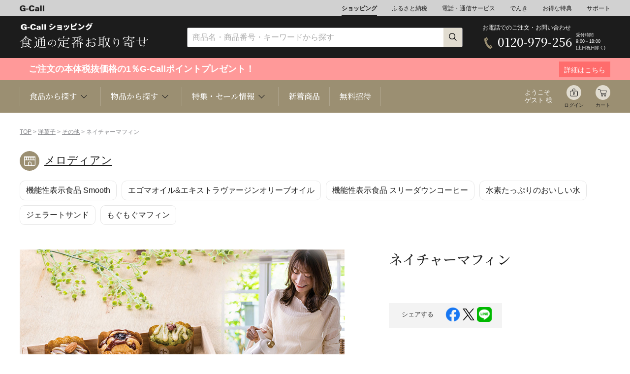

--- FILE ---
content_type: text/html; charset=EUC-JP
request_url: https://www.g-call.com/shopping/pc/detail.php?ygo_no=7285&gdp_no=36304
body_size: 61514
content:








<!DOCTYPE HTML PUBLIC "-//W3C//DTD HTML 5 Transitional//EN">
<!--[if lt IE 7 ]>.php class="ie" lang="ja"><![endif]-->
<!--[if IE 7 ]>.php class="ie" lang="ja"><![endif]-->
<!--[if IE 8 ]>.php class="ie8" lang="ja"><![endif]-->
<!--[if IE 9 ]> .php class="ie9" lang="ja"> <![endif]-->
<!--[if (gt IE 9)|!(IE)]><!--><html lang="ja"><!--<![endif]-->
<head>
	<meta charset="UTF-8">

	<meta name="viewport" content="width=device-width, initial-scale=1.0">
	<meta http-equiv="X-UA-Compatible" content="IE=edge">
	<title>メロディアン ネイチャーマフィン 洋菓子 | G-Callショッピング</title>
	<meta name="viewport" content="width=device-width,initial-scale=1.0,user-scalable=no">
	<meta property="og:title" content="ネイチャーマフィン" >
	<meta property="og:type" content="article" >
	<meta property="og:description" content="" >
	<meta property="og:image" content="https://www.g-call.com/shopping/goods/images/36304_1.jpg" >
	<meta property="og:url" content="https://www.g-call.com/shopping/goods/detail.php?ygo_no=7285&gdp_no=36304" >
	<meta property="og:site_name" content="G-Callショッピング" >
	
	<meta name="twitter:card" content="summary">
	<meta name="twitter:site" content="https://www.g-call.com/shopping/goods/detail.php?ygo_no=7285&gdp_no=36304" >
	<meta name="twitter:image" content="https://www.g-call.com/shopping/goods/images/36304_1.jpg" >
	<meta name="twitter:title" content="ネイチャーマフィン" >
	<meta name="twitter:description" content="" >
	
	<meta http-equiv="Content-Type" content="text/html; charset=EUC-JP">
	<meta name="description" content="">
	<meta name="keywords" content="メロディアン,メロディアン ネイチャーマフィン　マフィン　グルテンフリー　muffin">
	<link rel="stylesheet" href="/shopping/pc/common/css/swiper-bundle.min.css">
	<link rel="alternate" media="only screen and (max-width: 640px)" href="https://www.g-call.com/shopping/sp/detail.php?ygo_no=7285&gdp_no=36304">
	<link rel="alternate" media="only screen and (max-width: 640px)" href="https://www.g-call.com/shopping/sp/detail.php?gdp_no=36304">
	<meta name="format-detection" content="telephone=no">
<link rel="shortcut icon" href="/favicon.ico">
<link rel="apple-touch-icon" href="/apple-touch-icon.png">
<link rel='stylesheet' href='https://fonts.googleapis.com/css?family=Lato'>
<link rel="stylesheet" href="/shopping/pc/common/css/import.css?20230926">	<style type="text/css">
		.disabled {
			opacity: 0.5;
			background-color: #ccc;
			pointer-events: none;
		}
	</style>
</head>
<body class="">
	<header class="header">
		
<!-- Google tag (gtag.js) -->
<script async src="https://www.googletagmanager.com/gtag/js?id=G-1JV74Z9NJC"></script>
<script>
  window.dataLayer = window.dataLayer || [];
  function gtag(){dataLayer.push(arguments);}
  gtag('js', new Date());

  gtag('config', 'G-1JV74Z9NJC');
</script>

<nav class="nav01">


	<div class="container">
		<ul>
			<li class="logo"><a href="/type/top.php"><img src="/shopping/pc/common/img/header/logo_gcall.svg" alt="G-Call" width="50"></a></li>
			<li><a class="active" href="/shopping/pc/">ショッピング</a></li>
			<li><a href="/furusato/">ふるさと納税</a></li>
			<li><a href="/type/top_tel.php">電話・通信サービス</a></li>
			<li><a href="/denki/">でんき</a></li>
			<li><a href="/type/top_gd.php">お得な特典</a></li>
			<li><a href="/type/top_help.php">サポート</a></li>
		</ul>
	</div>
</nav>

<nav class="nav02">
	<div class="container">
		<div class="logo">
			<a href="/shopping/pc/"><img src="/shopping/pc/common/img/logo.svg" alt="G-Call ショッピング" width="148"></a>
		</div>
		<div class="search">
			<form action="https://www.g-call.com/shopping/pc/list.php" method="get" class="search_wrap">
				<input type="text"  name="keyword" placeholder="商品名・商品番号・キーワードから探す" >
				<button type="submit"><img src="/shopping/pc/common/img/icons/icn_search_s.png" alt="検索" width="17" height="17"></button>
			</form>
		</div>
		<div class="freeDial">
			<div class="wrap">
				<p class="text">お電話でのご注文・お問い合わせ</p>
				<div class="phone">
					<span>0120-979-256</span>
				</div>
				<p class="businessHours">受付時間<br>9:00～18:00<br>(土日祝日除く)</p>
			</div>
		</div>
	</div>
</nav>

<div class="point cmp">
    <a href="/about_point/point_top.php">
        <div class="container">
            <div class="text_box_l">
                <p class="text"><div style="font-size:18px;">
					　ご注文の本体税抜価格の1％G-Callポイントプレゼント！ 
					　
				</div></p>
            </div>
            <div class="text_box_r">
                <p>詳細はこちら</p>
            </div>
        </div>
    </a>
</div>


<nav class="nav03">
	<div class="container">
		<ul class="megaNav categories">
			<li><p>食品から探す <span class="arrowBottom"></span></p>
				<div class="megaMenu">
					<div class="megaMenu_inner">
						<div class="content">
							<div class="find_category">
	<h3 class="find_title">食品から探す</h3>
	<ul class="items_cat">
		<li class="icn_fruits"><a href="/shopping/pc/list.php?cat_no=3">くだもの</a></li>
		<li class="icn_rice"><a href="/shopping/pc/list.php?cat_no=1">お米</a></li>
		<li class="icn_seafood"><a href="/shopping/pc/list.php?cat_no=4">魚介類</a></li>
		<li class="icn_meat"><a href="/shopping/pc/list.php?cat_no=5">肉類</a></li>
		<li class="icn_vegetable"><a href="/shopping/pc/list.php?cat_no=6">野菜</a></li>
		<li class="icn_western-sweets"><a href="/shopping/pc/list.php?cat_no=8">洋菓子</a></li>
		<li class="icn_japanese-sweets"><a href="/shopping/pc/list.php?cat_no=30">和菓子</a></li>
		<li class="icn_noodle"><a href="/shopping/pc/list.php?cat_no=10">麺類/つゆ</a></li>
		<li class="icn_water"><a href="/shopping/pc/list.php?cat_no=2">ミネラルウォーター</a></li>
		<li class="icn_liquor"><a href="/shopping/pc/list.php?cat_no=7">お酒</a></li>
		<li class="icn_drink"><a href="/shopping/pc/list.php?cat_no=31">珈琲/茶/ドリンク</a></li>
		<li class="icn_seasoning"><a href="/shopping/pc/list.php?cat_no=11">調味料</a></li>
		<li class="icn_honey"><a href="/shopping/pc/list.php?cat_no=12">乳製品/蜂蜜</a></li>
		<li class="icn_bread"><a href="/shopping/pc/list.php?cat_no=9&cat_no2=909">パン</a></li>
		<li class="icn_pot-dish"><a href="/shopping/pc/list.php?cat_no=9&cat_no2=901">鍋</a></li>
		<li class="icn_side-dish"><a href="/shopping/pc/list.php?cat_no=9">総菜</a></li>
		<li class="icn_seasonal-food"><a href="/shopping/pc/list_shun.php">旬の食材</a></li>
		<li class="icn_toyosu"><a href="/shopping/tsukiji/">豊洲お取り寄せ</a></li>
		<li class="icn_search"><a href="/shopping/pc/area/">産地検索</a></li>
		<li class="icn_catalog"><a href="/shopping/pc/detail.php?gdp_no=26861">カタログギフト</a></li>
		<li class="icn_health"><a href="/shopping/pc/list.php?cat_no=27">健康/美容</a></li>
		<li class="icn_safety"><a href="/shopping/pc/list.php?cat_no=120">安心/安全</a></li>
	</ul>
</div>
						</div>
					</div>
				</div>
			</li>
			<li><p>物品から探す <span class="arrowBottom"></span></p>
				<div class="megaMenu">
					<div class="megaMenu_inner">
						<div class="content">
							<div class="find_category">
	<h3 class="find_title">物品から探す</h3>
	<ul class="items_cat">
		<li class="icn_jewelry"><a href="/shopping/pc/list.php?cat_no=45">ジュエリー</a></li>
		<li class="icn_flower"><a href="/shopping/pc/list.php?cat_no=13">花束ギフト</a></li>
		<li class="icn_travel"><a href="/shopping/pc/list.php?cat_no=42">旅行</a></li>
		<li class="icn_magazine"><a href="/shopping/pc/list.php?cat_no=22">定期購読雑誌</a></li>
		<li class="icn_appliances"><a href="/shopping/pc/list.php?cat_no=14">家電</a></li>
		<li class="icn_kitchen"><a href="/shopping/pc/list.php?cat_no=15">キッチン用品</a></li>
		<li class="icn_bedding"><a href="/shopping/pc/list.php?cat_no=16">インテリア</a></li>
		<li class="icn_goods"><a href="/shopping/pc/list.php?cat_no=16&cat_no2=1603">雑貨</a></li>
		<li class="icn_pets"><a href="/shopping/pc/list.php?cat_no=24">ペット関連</a></li>
		<li class="icn_fashion"><a href="/shopping/pc/list.php?cat_no=19">ファッション</a></li>
		<li class="icn_music"><a href="/shopping/pc/list.php?cat_no=20">音楽</a></li>
		<li class="icn_book"><a href="/shopping/pc/list.php?cat_no=21">書籍</a></li>
		<li class="icn_office"><a href="/shopping/pc/list.php?cat_no=18">事務用品</a></li>
		<li class="icn_kids"><a href="/shopping/pc/list.php?cat_no=17">キッズベビー</a></li>
<!--
		<li class="icn_insurance"><a href="/shopping/pc/list.php?cat_no=33">損害保険</a></li>
		<li class="icn_sanitary-materials"><a href="/shopping/pc/list.php?cat_no=44&cat_no2=4401">衛生</a></li>
-->
		<li class="icn_traditional-crafts"><a href="/shopping/pc/list.php?cat_no=101">伝統工芸</a></li>
		<li class="icn_toner"><a href="/ext/1958/">リサイクルトナー</a></li>
		<li class="icn_ink"><a href="/ext/1958/ink/">リサイクルインク</a></li>
		<li class="icn_emergency-kit"><a href="/shopping/pc/list.php?cat_no=28">防災関連</a></li>
		<li class="icn_health-goods"><a href="/shopping/pc/list.php?cat_no=27">健康/美容/医療</a></li>
		<li class="icn_movie"><a href="/shopping/pc/goods/movie/">動画で<br>ショッピング</a></li>
	</ul>
</div>						</div>
					</div>
				</div>
			</li>
			<li><p>特集・セール情報 <span class="arrowBottom"></span></p>
				<div class="megaMenu">
					<div class="megaMenu_inner">
						<div class="content">
							<h3 class="find_title">特集・セール情報</h3>
							<ul class="item_banner">
	<li><a href="/shopping/pc/detail.php?ygo_no=7406&gdp_no=102725"><img src="/shopping/pc/img/bnrs_special/special_img_melon6.jpg" alt="【特価】プリンセスニーナ6玉" width="296" height="120"></a></li>
	<li><a href="/shopping/pc/detail.php?ygo_no=3847&gdp_no=3847"><img src="/shopping/pc/img/bnrs_special/special_img_26aspara.jpg" alt="王様アスパラ" width="296" height="120"></a></li>
	<li><a href="/shopping/pc/list.php?cat_no=114&cat_no2=11416"><img src="/shopping/pc/img/bnrs_special/special_img_ehomaki.jpg" alt="恵方巻" width="296" height="120"></a></li>
	<li><a href="/shopping/pc/detail.php?ygo_no=7646&gdp_no=7403"><img src="/shopping/pc/img/bnrs_special/special_img_daikannomizu.jpg" alt="大寒の水" width="296" height="120"></a></li>
	<li><a href="/shopping/pc/list.php?cat_no=114&cat_no2=11403"><img src="/shopping/pc/img/bnrs_special/special_img_26valentine.jpg" alt="バレンタイン" width="296" height="120"></a></li>
	<li><a href="/shopping/pc/list.php?cat_no=3&cat_no2=304"><img src="/shopping/pc/img/bnrs_special/special_img_25kankitsu.jpg" alt="柑橘" width="296" height="120"></a></li>
	<li><a href="/shopping/pc/list.php?cat_no=1"><img src="/shopping/pc/img/bnrs_special/special_img_uonumashukkachuu.jpg" alt="魚沼出中荷" width="296" height="120"></a></li>
	<li><a href="/shopping/pc/detail.php?ygo_no=102726&gdp_no=106704"><img src="/shopping/pc/img/bnrs_special/special_img_okuizumowagyu.jpg" alt="奥出雲和牛" width="296" height="120"></a></li>
	<li><a href="/shopping/pc/list.php?cat_no=9&cat_no2=901"><img src="/shopping/pc/img/bnrs_special/special_img_25nabe.jpg" alt="鍋" width="296" height="120"></a></li>
	<li><a href="/shopping/pc/list.php?cat_no=115"><img src="/shopping/pc/img/bnrs_special/special_img_sale.jpg" alt="セール" width="296" height="120"></a></li>
	<li><a href="/shopping/pc/list.php?cat_no=45&cat_no2=4501"><img src="/shopping/pc/img/bnrs_special/special_img_gold.jpg" alt="純金" width="296" height="120"></a></li>
	<li><a href="/shopping/pc/list.php?cat_no=16&cat_no2=1606"><img src="/shopping/pc/img/bnrs_special/special_img_mlb.jpg" alt="MLB商品" width="296" height="120"></a></li>

<!--


	<li><a href="/shopping/pc/list.php?cat_no=114&cat_no2=11438"><img src="/shopping/pc/img/bnrs_special/special_img_media.jpg" alt="メディア紹介" width="296" height="120"></a></li>
	<li><a href="/shopping/pc/detail.php?ygo_no=22191&gdp_no=26213"><img src="/shopping/pc/img/bnrs_special/special_img_komitsuuketukechuu.jpg" alt="こみつ予約" width="296" height="120"></a></li>
	<li><a href="/shopping/pc/list.php?cat_no=4"><img src="/shopping/pc/img/bnrs_special/special_img_2025kani.jpg" alt="蟹" width="296" height="120"></a></li>
	<li><a href="/shopping/pc/list.php?cat_no=3&cat_no2=309"><img src="/shopping/pc/img/bnrs_special/special_img_2025melon2.jpg" alt="クラウンメロン" width="296" height="120"></a></li>
	<li><a href="/shopping/pc//detail.php?ygo_no=106676&gdp_no=106679"><img src="/shopping/pc/img/bnrs_special/special_img_daikichi.jpg" alt="大吉商店" width="296" height="120"></a></li>
	<li><a href="/shopping/pc/list.php?cat_no=114&cat_no2=11409"><img src="/shopping/pc/img/bnrs_special/special_img_geishun.jpg" alt="迎春" width="296" height="120"></a></li>
	<li><a href="/shopping/pc/list.php?cat_no=36"><img src="/shopping/pc/img/bnrs_special/special_img_24nennai.jpg" alt="年内間に合う" width="296" height="120"></a></li>
	<li><a href="/shopping/pc/list.php?cat_no=35&cat_no2=3501"><img src="/shopping/pc/img/bnrs_special/special_img_2026osechi3.jpg" alt="2026おせち" width="296" height="120"></a></li>
	<li><a href="/shopping/pc/bussan/cmp_20251101/index.php"><img src="/shopping/pc/img/bnrs_special/special_img_nikufes.jpg" alt="ポイント3倍_肉フェス" width="296" height="120"></a></li>
	<li><a href="/shopping/pc/detail.php?ygo_no=106657&gdp_no=107097"><img src="/shopping/pc/img/bnrs_special/special_img_2025takumimelon.jpg" alt="アールスメロン" width="296" height="120"></a></li>
	<li><a href="/shopping/pc/list.php?cat_no=114&cat_no2=11411"><img src="/shopping/pc/img/bnrs_special/special_img_25christmas.jpg" alt="クリスマス" width="296" height="120"></a></li>
	<li><a href="/shopping/pc/detail.php?ygo_no=4774&gdp_no=4774"><img src="/shopping/pc/img/bnrs_special/special_img_oomanomaguroousama.jpg" alt="大間の鮪" width="296" height="120"></a></li>
	<li><a href="/shopping/seibo/"><img src="/shopping/pc/img/bnrs_special/special_img_25oseibo.jpg" alt="25お歳暮" width="296" height="120"></a></li>
	<li><a href="/shopping/pc/detail.php?ygo_no=102281&gdp_no=102281"><img src="/shopping/pc/img/bnrs_special/special_img_newfruits.jpg" alt="新果物毎月コース" width="296" height="120"></a></li>
	<li><a href="/shopping/pc/detail.php?ygo_no=27748&gdp_no=32136"><img src="/shopping/pc/img/bnrs_special/special_img_shimogamooden.jpg" alt="下鴨茶寮おでん" width="296" height="120"></a></li>
	<li><a href="/shopping/pc/detail.php?ygo_no=5507&gdp_no=5507"><img src="/shopping/pc/img/bnrs_special/special_img_benimadonna.jpg" alt="紅まどんな" width="296" height="120"></a></li>
	<li><a href="/shopping/pc/list.php?cat_no=3&cat_no2=307"><img src="/shopping/pc/img/bnrs_special/special_img_24kaki2.jpg" alt="柿" width="296" height="120"></a></li>
	<li><a href="/shopping/pc/ddetail.php?ygo_no=34155&gdp_no=105758"><img src="/shopping/pc/img/bnrs_special/special_img_kimurayaanpan.jpg" alt="木村屋あんぱん" width="296" height="120"></a></li>
	<li><a href="/shopping/pc/list.php?cat_no=3&cat_no2=311"><img src="/shopping/pc/img/bnrs_special/special_img_2025ringo.jpg" alt="りんご" width="296" height="120"></a></li>
	<li><a href="/shopping/pc/list.php?cat_no=3&cat_no2=306"><img src="/shopping/pc/img/bnrs_special/special_img_younashi2.jpg" alt="洋梨" width="296" height="120"></a></li>
	<li><a href="/shopping/pc/list.php?cat_no=1"><img src="/shopping/pc/img/bnrs_special/special_img_uonumaneage.jpg" alt="魚沼値上げ" width="296" height="120"></a></li>
	<li><a href="/shopping/pc/detail.php?ygo_no=106120&gdp_no=106122"><img src="/shopping/pc/img/bnrs_special/special_img_peninsula.jpg" alt="ペニンシュラ" width="296" height="120"></a></li>
	<li><a href="/shopping/pc/detail.php?ygo_no=29192&gdp_no=106549"><img src="/shopping/pc/img/bnrs_special/special_img_truffle.jpg" alt="フレッシュ秋トリュフ" width="296" height="120"></a></li>
	<li><a href="/shopping/pc/detail.php?ygo_no=106280&gdp_no=106281"><img src="/shopping/pc/img/bnrs_special/special_img_shumai.jpg" alt="鳳焼売" width="296" height="120"></a></li>
	<li><a href="/shopping/pc/list.php?cat_no=6&cat_no2=612"><img src="/shopping/pc/img/bnrs_special/special_img_matsutake.jpg" alt="松茸" width="296" height="120"></a></li>
	<li><a href="/shopping/pc/list.php?cat_no=3&cat_no2=306"><img src="/shopping/pc/img/bnrs_special/special_img_2025nasi2.jpg" alt="梨" width="296" height="120"></a></li>
	<li><a href="/shopping/pc/list.php?cat_no=3&cat_no2=302"><img src="/shopping/pc/img/bnrs_special/special_img_2025budo.jpg" alt="ぶどう" width="296" height="120"></a></li>
	<li><a href="/shopping/pc/list.php?cat_no=1"><img src="/shopping/pc/img/bnrs_special/special_img_uonumayoyaku.jpg" alt="魚沼予約" width="296" height="120"></a></li>
	<li><a href="/shopping/pc/detail.php?ygo_no=6395&gdp_no=105463"><img src="/shopping/pc/img/bnrs_special/special_img_kawahagi.jpg" alt="かわはぎ" width="296" height="120"></a></li>
	<li><a href="/shopping/pc/bussan/cmp_20250916/index.php"><img src="/shopping/pc/img/bnrs_special/special_img_2025kantan.jpg" alt="ポイント3倍簡単ごはん" width="296" height="120"></a></li>
	<li><a href="/shopping/pc/detail.php?ygo_no=22053&gdp_no=105304"><img src="/shopping/pc/img/bnrs_special/special_img_kuri.jpg" alt="栗" width="296" height="120"></a></li>
	<li><a href="/shopping/pc/list.php?cat_no=114&cat_no2=11405"><img src="/shopping/pc/img/bnrs_special/special_img_2025keiro.jpg" alt="敬老の日" width="296" height="120"></a></li>
	<li><a href="/shopping/pc/list.php?cat_no=3&cat_no2=303"><img src="/shopping/pc/img/bnrs_special/special_img_2025momo3.jpg" alt="もも特集" width="296" height="120"></a></li>
	<li><a href="/shopping/pc/list.php?cat_no=114&cat_no2=11417"><img src="/shopping/pc/img/bnrs_special/special_img_easy.jpg" alt="簡単便利ごはん" width="296" height="120"></a></li>
	<li><a href="/shopping/pc/bussan/cmp_20250822/index.php?"><img src="/shopping/pc/img/bnrs_special/special_img_2025drink.jpg" alt="夏におすすめドリンク・スイーツ" width="296" height="120"></a></li>
	<li><a href="/shopping/pc/list.php?cat_no=120"><img src="/shopping/pc/img/bnrs_special/special_img_anshin2.jpg" alt="安心安全" width="296" height="120"></a></li>
	<li><a href="/shopping/pc/detail.php?ygo_no=4556&gdp_no=4556"><img src="/shopping/pc/img/bnrs_special/special_img_mizunasu.jpg" alt="水なす" width="296" height="120"></a></li>
	<li><a href="/shopping/pc/bussan/cmp_20250808/index.php"><img src="/shopping/pc/img/bnrs_special/special_img_2025hinyari.jpg" alt="ポイント3倍夏のひんやりグルメ" width="296" height="120"></a></li>
	<li><a href="/shopping/chugen"><img src="/shopping/pc/img/bnrs_special/special_img_summergift.jpg" alt="夏のおくりもの" width="296" height="120"></a></li>
	<li><a href="/shopping/pc/bussan/cmp_20250725/index.php"><img src="/shopping/pc/img/bnrs_special/special_img_2025icecream.jpg" alt="ポイント3倍夏のひんやりスイーツ" width="296" height="120"></a></li>
	<li><a href="/shopping/pc/detail.php?ygo_no=33362&gdp_no=105478"><img src="/shopping/pc/img/bnrs_special/special_img_melon4_5.jpg" alt="クラウン4～5玉" width="296" height="120"></a></li>
	<li><a href="/shopping/pc/list.php?cat_no=114&cat_no2=11435"><img src="/shopping/pc/img/bnrs_special/special_img_flower.jpg" alt="花束ギフト" width="296" height="120"></a></li>
	<li><a href="/shopping/pc/detail.php?ygo_no=102301&gdp_no=102301"><img src="/shopping/pc/img/bnrs_special/special_img_2025magro.jpg" alt="夏季限定鮪" width="296" height="120"></a></li>
	<li><a href="/shopping/pc/list.php?cat_no=3&cat_no2=310"><img src="/shopping/pc/img/bnrs_special/special_img_2025suika.jpg" alt="すいか" width="296" height="120"></a></li>
	<li><a href="/shopping/pc/list.php?cat_no=9&cat_no2=912"><img src="/shopping/pc/img/bnrs_special/special_img_agemono.jpg" alt="揚げ物特集" width="296" height="120"></a></li>
	<li><a href="/shopping/chugen"><img src="/shopping/pc/img/bnrs_special/special_img_2025ochugen.jpg" alt="お中元" width="296" height="120"></a></li>
	<li><a href="/shopping/pc/detail.php?ygo_no=104486&gdp_no=104490"><img src="/shopping/pc/img/bnrs_special/special_img_suikapan.jpg" alt="すいかパン" width="296" height="120"></a></li>
	<li><a href="/shopping/pc/ist.php?cat_no=6&cat_no2=607"><img src="/shopping/pc/img/bnrs_special/special_img_2025corn.jpg" alt="きみひめ" width="296" height="120"></a></li>
	<li><a href="/shopping/pc/bussan/cmp_20250530/index.php"><img src="/shopping/pc/img/bnrs_special/special_img_2025curry.jpg" alt="カレーフェス" width="296" height="120"></a></li>
	<li><a href="/shopping/pc/detail.php?ygo_no=102726"><img src="/shopping/pc/img/bnrs_special/special_img_naorai.jpg" alt="奥出雲NAORAI" width="296" height="120"></a></li>
	<li><a href="/shopping/pc/detail.php?ygo_no=99641&gdp_no=99642"><img src="/shopping/pc/img/bnrs_special/special_img_balance.jpg" alt="腸内フローラ" width="296" height="120"></a></li>
	<li><a href="/shopping/pc/list.php?cat_no=114&cat_no2=11432"><img src="/shopping/pc/img/bnrs_special/special_img_mango.jpg" alt="毎年人気のくだもの予約開始" width="296" height="120"></a></li>
	<li><a href="/shopping/pc/list.php?cat_no=3&cat_no2=301"><img src="/shopping/pc/img/bnrs_special/special_img_cherry2.jpg" alt="さくらんぼ" width="296" height="120"></a></li>
	<li><a href="/shopping/pc/list.php?cat_no=114&cat_no2=11402"><img src="/shopping/pc/img/bnrs_special/special_img_2025father.jpg" alt="父の日" width="296" height="120"></a></li>
	<li><a href="/art/okudayuta/"><img src="/shopping/pc/img/bnrs_special/special_img_okudayuta.jpg" alt="奥田雄太個展" width="296" height="120"></a></li>
	<li><a href="/shopping/pc/list.php?cat_no=3&cat_no2=312"><img src="/shopping/pc/img/bnrs_special/special_img_2025mango.jpg" alt="マンゴー" width="296" height="120"></a></li>
	<li><a href="/shopping/pc/bussan/cmp_20250509/index.php"><img src="/shopping/pc/img/bnrs_special/special_img_2025hokkaidobussan.jpg" alt="北海道物産展" width="296" height="120"></a></li>
	<li><a href="/shopping/pc/detail.php?ygo_no=102998&gdp_no=103000"><img src="/shopping/pc/img/bnrs_special/special_img_ume.jpg" alt="梅" width="296" height="120"></a></li>
	<li><a href="/shopping/pc/detail.php?ygo_no=102333"><img src="/shopping/pc/img/bnrs_special/special_img_soundcreate.jpg" alt="サウンドクリエイト" width="296" height="120"></a></li>
	<li><a href="/shopping/pc/detail.php?ygo_no=7650&gdp_no=97331"><img src="/shopping/pc/img/bnrs_special/special_img_cosmo_3000pt.jpg" alt="コスモウォーター3000ポイント" width="296" height="120"></a></li>
	<li><a href="/shopping/pc/list.php?cat_no=114&cat_no2=11407"><img src="/shopping/pc/img/bnrs_special/special_img_2025mother.jpg" alt="母の日" width="296" height="120"></a></li>
	<li><a href="/shopping/pc/detail.php?gdp_no=102736"><img src="/shopping/pc/img/bnrs_special/special_img_amaotaruto.jpg" alt="あまおうタルト" width="296" height="120"></a></li>
	<li><a href="/shopping/pc/detail.php?ygo_no=22191&gdp_no=27144"><img src="/shopping/pc/img/bnrs_special/special_img_sale_kiwami.jpg" alt="10%オフきわみちゃん" width="296" height="120"></a></li>
	<li><a href="/shopping/pc/list.php?cat_no=3&cat_no2=304"><img src="/shopping/pc/img/bnrs_special/special_img_kankitsu.jpg" alt="旬の柑橘" width="296" height="120"></a></li>
	<li><a href="/shopping/pc/detail.php?ygo_no=98970&gdp_no=102092"><img src="/shopping/pc/img/bnrs_special/special_img_kimihime.jpg" alt="きみひめ" width="296" height="120"></a></li>
	<li><a href="/shopping/pc/list.php?cat_no=1"><img src="/shopping/pc/img/bnrs_special/special_img_2025rice_cmp.jpg" alt="お米特集" width="296" height="120"></a></li>
	<li><a href="/shopping/pc/detail.php?ygo_no=102322&gdp_no=102323"><img src="/shopping/pc/img/bnrs_special/special_img_n-nose.jpg" alt="エヌ・ノーズ" width="296" height="120"></a></li>
	<li><a href="/shopping/pc/detail.php?ygo_no=101293"><img src="/shopping/pc/img/bnrs_special/special_img_osuti.jpg" alt="オスティ" width="296" height="120"></a></li>
	<li><a href="/shopping/pc/bussan/cmp_20250401/index.php"><img src="/shopping/pc/img/bnrs_special/special_img_youshoku.jpg" alt="ポイント3倍_洋食特集" width="296" height="120"></a></li>
	<li><a href="/shopping/pc/list.php?cat_no=3&cat_no2=305"><img src="/shopping/pc/img/bnrs_special/special_img_berry.jpg" alt="いちご" width="296" height="120"></a></li>
	<li><a href="/shopping/pc/detail.php?gdp_no=101397"><img src="/shopping/pc/img/bnrs_special/special_img_harutomimaituki1.jpg" alt="晴富毎月" width="296" height="120"></a></li>
	<li><a href="/shopping/pc/list.php?cat_no=114&cat_no2=11453"><img src="/shopping/pc/img/bnrs_special/special_img_brejewsale3.jpg" alt="ブレジュ感謝セール" width="296" height="120"></a></li>
	<li><a href="/shopping/pc/list.php?cat_no=114&cat_no2=11452"><img src="/shopping/pc/img/bnrs_special/special_img_shunyasai.jpg" alt="旬の野菜" width="296" height="120"></a></li>
	<li><a href="/shopping/pc/detail.php?ygo_no=33362&gdp_no=101223"><img src="/shopping/pc/img/bnrs_special/special_img_setoka2.jpg" alt="せとか" width="296" height="120"></a></li>
	<li><a href="/shopping/pc/detail.php?ygo_no=101876&gdp_no=101876"><img src="/shopping/pc/img/bnrs_special/special_img_tasan.jpg" alt="タサン志麻さん" width="296" height="120"></a></li>
	<li><a href="/shopping/pc/detail.php?ygo_no=101316&gdp_no=101317"><img src="/shopping/pc/img/bnrs_special/special_img_cellato.jpg" alt="セラートアイス" width="296" height="120"></a></li>
	<li><a href="/shopping/pc/detail.php?ygo_no=5544&gdp_no=5544"><img src="/shopping/pc/img/bnrs_special/special_img_kanburi1.jpg" alt="氷見の寒ぶり" width="296" height="120"></a></li>
	<li><a href="/shopping/pc/detail.php?ygo_no=22191&gdp_no=27797"><img src="/shopping/pc/img/bnrs_special/special_img_mitumaru3.jpg" alt="みつまるくん" width="296" height="120"></a></li>
	<li><a href="/shopping/pc/detail.php?ygo_no=7406&gdp_no=26381"><img src="/shopping/pc/img/bnrs_special/special_img_tokimeki1.jpg" alt="夢味" width="296" height="120"></a></li>
	<li><a href="/shopping/pc/detail.php?ygo_no=20926&gdp_no=20926"><img src="/shopping/pc/img/bnrs_special/special_img_fukubukuro.jpg" alt="豊洲福袋" width="296" height="120"></a></li>
	<li><a href="/shopping/pc/list.php?cat_no=115"><img src="/shopping/pc/img/bnrs_special/special_img_24saimatusale.jpg" alt="24歳末SALE" width="296" height="120"></a></li>
	<li><a href="/shopping/pc/list.php?cat_no=114&cat_no2=11451"><img src="/shopping/pc/img/bnrs_special/special_img_yoshizawa.jpg" alt="銀座吉澤" width="296" height="120"></a></li>
	<li><a href="/shopping/pc/detail.php?ygo_no=26558&gdp_no=99050"><img src="/shopping/pc/img/bnrs_special/special_img_haruka.jpg" alt="山形産はるか" width="296" height="120"></a></li>
	<li><a href="/shopping/pc/detail.php?ygo_no=7406&gdp_no=100988"><img src="/shopping/pc/img/bnrs_special/special_img_oushunashi1.jpg" alt="王秋梨" width="296" height="120"></a></li>
	<li><a href="/shopping/pc/detail.php?ygo_no=6710&gdp_no=8307"><img src="/shopping/pc/img/bnrs_special/special_img_24sofwool.jpg" alt="24ソフール" width="296" height="120"></a></li>
	<li><a href="/shopping/pc/detail.php?ygo_no=26323"><img src="/shopping/pc/img/bnrs_special/special_img_ningyochoimahan.jpg" alt="人形町今半" width="296" height="120"></a></li>
	<li><a href="/shopping/pc/list.php?cat_no=3&cat_no2=307"><img src="/shopping/pc/img/bnrs_special/special_img_24kaki2.jpg" alt="柿" width="296" height="120"></a></li>
	<li><a href="/shopping/pc/list.php?cat_no=114&cat_no2=11450"><img src="/shopping/pc/img/bnrs_special/special_img_24fugu.jpg" alt="ふぐ" width="296" height="120"></a></li>
	<li><a href="/shopping/pc/list.php?cat_no=35&cat_no2=3501"><img src="/shopping/pc/img/bnrs_special/special_img_2025osechi3.jpg" alt="2025おせち" width="296" height="120"></a></li>
	<li><a href="/shopping/pc/detail.php?ygo_no=5296&gdp_no=21663"><img src="/shopping/pc/img/bnrs_special/special_img_echizengani2.jpg" alt="越前がに" width="296" height="120"></a></li>
	<li><a href="/shopping/pc/list.php?cat_no=3&cat_no2=306"><img src="/shopping/pc/img/bnrs_special/special_img_younashiyoyaku.jpg" alt="洋梨" width="296" height="120"></a></li>
	<li><a href="/shopping/pc/detail.php?ygo_no=5296&gdp_no=21663"><img src="/shopping/pc/img/bnrs_special/special_img_echizengani1.jpg" alt="越前がに" width="296" height="120"></a></li>
	<li><a href="/shopping/pc/detail.php?ygo_no=5507&gdp_no=5507"><img src="/shopping/pc/img/bnrs_special/special_img_benimadonna.jpg" alt="紅まどんな" width="296" height="120"></a></li>
	<li><a href="/shopping/pc/detail.php?ygo_no=22191&gdp_no=26213"><img src="/shopping/pc/img/bnrs_special/special_img_komitsuyoyaku.jpg" alt="こみつ予約" width="296" height="120"></a></li>
	<li><a href="/shopping/pc/detail.php?ygo_no=4774&gdp_no=4774"><img src="/shopping/pc/img/bnrs_special/special_img_oomanomaguro.jpg" alt="大間の鮪" width="296" height="120"></a></li>
	<li><a href="/shopping/pc/list.php?cat_no=115"><img src="/shopping/pc/img/bnrs_special/special_img_sale.jpg" alt="期間限定 特別SALE" width="296" height="120"></a></li>
	<li><a href="/shopping/pc/list.php?cat_no=4&cat_no2=403"><img src="/shopping/pc/img/bnrs_special/special_img_24kani.jpg" alt="24かに" width="296" height="120"></a></li>
	<li><a href="/shopping/pc/list.php?cat_no=114&cat_no2=11414"><img src="/shopping/pc/img/bnrs_special/special_img_rice_hassouchuu.jpg" alt="南魚沼産コシヒカリ発送中" width="296" height="120"></a></li>
	<li><a href="/shopping/pc/list.php?cat_no=35&cat_no2=3501"><img src="/shopping/pc/img/bnrs_special/special_img_2025osechi2.jpg" alt="2025おせち" width="296" height="120"></a></li>
	<li><a href="/shopping/pc/detail.php?ygo_no=4774&gdp_no=4774"><img src="/shopping/pc/img/bnrs_special/special_img_tuna3.jpg" alt="大間の鮪3倍" width="296" height="120"></a></li>
	<li><a href="/shopping/pc/detail.php?ygo_no=22191&gdp_no=26213"><img src="/shopping/pc/img/bnrs_special/special_img_komitsu3.jpg" alt="こみつ予約3倍" width="296" height="120"></a></li>
	<li><a href="/shopping/pc/list.php?cat_no=114&cat_no2=11414"><img src="/shopping/pc/img/bnrs_special/special_img_shinmai2410.jpg" alt="南魚沼産コシヒカリ～価格改定" width="296" height="120"></a></li>
	<li><a href="/shopping/pc/list.php?cat_no=6&cat_no2=612"><img src="/shopping/pc/img/bnrs_special/special_img_matsutakeencho.jpg" alt="まつたけ特集" width="296" height="120"></a></li>
	<li><a href="/shopping/pc/list.php?cat_no=114&cat_no2=11445"><img src="/shopping/pc/img/bnrs_special/special_img_bousai.jpg" alt="防災特集" width="296" height="120"></a></li>
	<li><a href="/shopping/pc/list.php?cat_no=35&cat_no2=3501"><img src="/shopping/pc/img/bnrs_special/special_img_2025osechi.jpg" alt="2025おせち" width="296" height="120"></a></li>
	<li><a href="/shopping/pc/list.php?cat_no=3&cat_no2=302"><img src="/shopping/pc/img/bnrs_special/special_img_24budo.jpg" alt="葡萄特集" width="296" height="120"></a></li>
	<li><a href="/shopping/pc/detail.php?ygo_no=35233"><img src="/shopping/pc/img/bnrs_special/special_img_fujiyahotel.jpg" alt="富士屋ホテル" width="296" height="120"></a></li>
	<li><a href="/shopping/pc/bussan/cmp202409/index.php"><img src="/shopping/pc/img/bnrs_special/special_img_kyushubussanten.jpg" alt="九州物産展" width="296" height="120"></a></li>
	<li><a href="/shopping/pc/detail.php?ygo_no=82818"><img src="/shopping/pc/img/bnrs_special/special_img_matsuya.jpg" alt="松屋銀座" width="296" height="120"></a></li>
	<li><a href="/shopping/pc/list.php?cat_no=3&cat_no2=310"><img src="/shopping/pc/img/bnrs_special/special_img_suika.jpg" alt="すいか" width="296" height="120"></a></li>
	<li><a href="/shopping/pc/list.php?cat_no=114&cat_no2=11432"><img src="/shopping/pc/img/bnrs_special/special_img_reinier_mango_lychee.jpg" alt="レイニア・マンゴー・ライチ" width="296" height="120"></a></li>
	<li><a href="/shopping/pc/bussan/cmp202406/index.php"><img src="/shopping/pc/img/bnrs_special/special_img_hinyari.jpg" alt="夏のひんやりグルメ" width="296" height="120"></a></li>
	<li><a href="/shopping/pc/list.php?cat_no=3&cat_no2=301"><img src="/shopping/pc/img/bnrs_special/special_img_cherry.jpg" alt="さくらんぼ" width="296" height="120"></a></li>
	<li><a href="/shopping/pc/bussan/index.php"><img src="/shopping/pc/img/bnrs_special/special_img_hokkaibussan.jpg" alt="北海道物産" width="296" height="120"></a></li>
	<li><a href="/shopping/pc/list.php?cat_no=114&cat_no2=11402"><img src="/shopping/pc/img/bnrs_special/special_img_fathersday.jpg" alt="父の日" width="296" height="120"></a></li>
	<li><a href="/shopping/pc/list_shun.php"><img src="/shopping/pc/img/bnrs_special/special_img_shun_autumn.jpg" alt="旬の食材" width="296" height="120"></a></li>
	<li><a href="/shopping/pc/list.php?cat_no=114&cat_no2=11414"><img src="/shopping/pc/img/bnrs_special/special_img_rice.jpg" alt="南魚沼産コシヒカリ～新米じゃない" width="296" height="120"></a></li>
	<li><a href="/shopping/pc/list.php?cat_no=114&cat_no2=11446&pid=&oid=1&keyword=&page_no=1"><img src="/shopping/pc/img/bnrs_special/special_img_notofukkou.jpg" alt="能登半島復興支援" width="296" height="120"></a></li>
	<li><a href="/shopping/pc/list.php?cat_no=3&cat_no2=304"><img src="/shopping/pc/img/bnrs_special/special_img_mikan_mo03.jpg" alt="みかん" width="296" height="120"></a></li>
	<li><a href="/shopping/pc/detail.php?ygo_no=35386"><img src="/shopping/pc/img/bnrs_special/special_img_osmic230915.jpg" alt="OSMIC" width="296" height="120"></a></li>	
	<li><a href="/shopping/pc/list.php?cat_no=114&cat_no2=11404"><img src="/shopping/pc/img/bnrs_special/special_img_whiteday.jpg" alt="ホワイトデー" width="296" height="120"></a></li>
	<li><a href="/shopping/pc/list.php?cat_no=114&cat_no2=11445"><img src="/shopping/pc/img/bnrs_special/special_img_bousai.jpg" alt="防災" width="296" height="120"></a></li>
	<li><a href="/shopping/pc/list.php?cat_no=114&cat_no2=11403"><img src="/shopping/pc/img/bnrs_special/special_img_valentine.jpg" alt="バレンタイン" width="296" height="120"></a></li>
	<li><a href="/shopping/pc/list.php?cat_no=114&cat_no2=11408&pid=&oid=1&keyword=&page_no=1"><img src="/shopping/pc/img/bnrs_special/special_img_nabe2023.jpg" alt="鍋" width="296" height="120"></a></li>
	<li><a href="/shopping/pc/list.php?cat_no=36"><img src="/shopping/pc/img/bnrs_special/special_img_nennai.jpg" alt="年内まだ間に合う特集" width="296" height="120"></a></li>
	<li><a href="/shopping/pc/list.php?cat_no=35&cat_no2=3501"><img src="/shopping/pc/img/bnrs_special/special_img_osechi2024_2.jpg" alt="おせち特集" width="296" height="120"></a></li>
	<li><a href="/shopping/pc/list.php?cat_no=3&cat_no2=306"><img src="/shopping/pc/img/bnrs_special/special_img_nasi.jpg" alt="梨特集" width="296" height="120"></a></li>
	<li><a href="/shopping/pc/detail.php?ygo_no=34771&gdp_no=34772"><img src="/shopping/pc/img/bnrs_special/special_img_brejew.jpg" alt="ブレジュ" width="296" height="120"></a></li>
	<li><a href="/shopping/pc/list.php?cat_no=114&cat_no2=11405"><img src="/shopping/pc/img/bnrs_special/special_img_keirou230830.jpg" alt="敬老" width="296" height="120"></a></li>
	<li><a href="/shopping/pc/list.php?cat_no=6&cat_no2=612"><img src="/shopping/pc/img/bnrs_special/special_img_matsutake.jpg" alt="まつたけ特集" width="296" height="120"></a></li>
	<li><a href="/shopping/pc/list.php?cat_no=114&cat_no2=11432"><img src="/shopping/pc/img/bnrs_special/special_img_mango.jpg" alt="夏のくだもの特集" width="296" height="120"></a></li>
	<li><a href="/shopping/chugen/"><img src="/shopping/pc/img/bnrs_special/special_img_ochugen.jpg" alt="御中元・夏ギフト特集" width="296" height="120"></a></li>
	<li><a href="/shopping/pc/list.php?cat_no=3&cat_no2=301"><img src="/shopping/pc/img/bnrs_special/special_img_cherry.jpg" alt="さくらんぼ特集" width="296" height="120"></a></li>
	<li><a href="/shopping/pc/list.php?cat_no=3&cat_no2=316"><img src="/shopping/pc/img/bnrs_special/special_img_fruits.jpg" alt="くだもの頒布会" width="296" height="120"></a></li>
	<li><a href="/shopping/pc/list.php?cat_no=36"><img src="/shopping/pc/img/bnrs_special/special_img_nennai.jpg" alt="年内まだ間に合う特集" width="296" height="120"></a></li>
	<li><a href="/shopping/pc/list.php?cat_no=114&cat_no2=11414"><img src="/shopping/pc/img/bnrs_special/special_img_shinmai.jpg" alt="南魚沼産コシヒカリ新米予約開始" width="296" height="120"></a></li>
	<li><a href="/shopping/pc/list.php?cat_no=4&cat_no2=406"><img src="/shopping/pc/img/bnrs_special/special_img_unagi.jpg" alt="うなぎ特集" width="296" height="120"></a></li>
	<li><a href="/shopping/pc/list.php?cat_no=9&cat_no2=901"><img src="/shopping/pc/img/bnrs_special/special_img_nabe.jpg" alt="鍋特集" width="296" height="120"></a></li>
	<li><a href="/shopping/pc/list.php?cat_no=114&cat_no2=11438"><img src="/shopping/pc/img/bnrs_special/special_img_sweets.jpg" alt="メディアで話題のスイーツ" width="296" height="120"></a></li>
	<li><a href="/shopping/pc/list.php?cat_no=17&cat_no2=1704"><img src="/shopping/pc/img/bnrs_special/special_img_birth.jpg" alt="出産ギフト" width="296" height="120"></a></li>
	<li><a href="/shopping/pc/list.php?cat_no=119"><img src="/shopping/pc/img/bnrs_special/special_img_xmas.jpg" alt="クリスマス年末年始特集" width="296" height="120"></a></li>
-->
</ul>
<ul class="item_banner">
	<li><a href="/shopping/pc/catalog/order/"><img src="/shopping/pc/img/bnrs_special/special_img07.jpg" alt="G-Callショッピングカタログ" width="452" height="120"></a></li>
	<li><a href="/furusato/pc/"><img src="/shopping/pc/img/bnrs_special/special_img08.jpg" alt="G-Callふるさと納税" width="452" height="120"></a></li>
</ul>
<!--
<ul class="item_banner">
	<li><a href="/sim2/"><img src="/shopping/pc/img/bnrs_special/special_img_sim.jpg" alt="G-Call sim" width="920" height="200"></a></li>
</ul>
-->						</div>
					</div>
				</div>
			</li>
<!--
			<li><a href="TODO">ランキング</a></li>
-->
			<li><a href="/shopping/pc/list_new.php">新着商品</a></li>
			<li><a href="/about_point/cp/list.php">無料招待</a></li>
		</ul>
			
		<ul class="user">

			<li class="name">ようこそ<br>ゲスト 様</li>
			<li class="user_login"><a href="https://www.g-call.com/shopping/pc/login.php?url=%2Fshopping%2Fpc%2Fdetail.php%3Fygo_no%3D7285%26gdp_no%3D36304">ログイン</a></li>
            <!-- <li class="user_favorite"><a href="TODO">お気に入り</a></li> -->
            <!-- <li class="user_history"><a href="TODO">閲覧履歴</a></li> -->
			<li class="user_cart"><a href="/shopping/pc/settle/cart.php">カート</a></li>
<!--
			<li class="name">　</li>
			<li class="facebook"><a href="https://www.facebook.com/gcallshop">Facebook</a></li>
-->
		</ul>
	</div>
</nav>


<div id="usepoint_pooup" style="display:none;border-radius:15px 15px 0 0;">
お持ちのご利用可能G-Callポイントです。1ポイント=1円でG-Callショッピングでご利用いただけます。
</div>
<script type="text/javascript">
	function showUsePointPopup() {


	}
	var hidefunc =  function() {
		var popup = document.getElementById("usepoint_pooup");
		popup.style.display = "none";
	}
</script>
<div class="overlay"></div>
<script type="text/javascript">
<!--
	function jump_page(my_url)
		{window.open(my_url,"","width=650,height=540,scrollbars=yes");}

	function MM_openBrWindow(theURL,winName,features) { //v2.0
		window.open(theURL,winName,features);}
//-->
</script>

	</header>
	<main>

		<nav class="breadcrumb">
			<div class="container">
				<a href="/shopping/pc/index.php">TOP</a> > 
				<a href="/shopping/pc/list.php?cat_no=8">洋菓子</a> > 
				<a href="/shopping/pc/list.php?cat_no=8&cat_no2=810">その他</a> > 
				ネイチャーマフィン			</div>
		</nav>

		<div class="wrapper detail">

			<section class="container">

				<div class="detail_tab">
					<a href="detail.php?ygo_no=7285">メロディアン</a>
				</div>

				<nav class="page_navi">
					<ul class="keywords_list">
						<li><a href="/shopping/pc/detail.php?ygo_no=7285&gdp_no=102117">機能性表示食品 Smooth</a></li>
						<li><a href="/shopping/pc/detail.php?ygo_no=7285&gdp_no=97093">エゴマオイル&エキストラヴァージンオリーブオイル</a></li>
						<li><a href="/shopping/pc/detail.php?ygo_no=7285&gdp_no=102116">機能性表示食品 スリーダウンコーヒー</a></li>
						<li><a href="/shopping/pc/detail.php?ygo_no=7285&gdp_no=82948">水素たっぷりのおいしい水</a></li>
						<li><a href="/shopping/pc/detail.php?ygo_no=7285&gdp_no=104054">ジェラートサンド</a></li>
						<li><a href="/shopping/pc/detail.php?ygo_no=7285&gdp_no=36305">もぐもぐマフィン</a></li>
					 </ul>
				</nav>






				<div class="detail_main">
					<div>
						<div class="swiper_content">
							<div class="swiper-container detail_slider">
								<div class="swiper-wrapper">
<div class="swiper-slide"><img src="/shopping/goods/images/36304_1.jpg" alt="" width="580" height="400"></div><div class="swiper-slide"><img src="/shopping/goods/images/36304_T2.jpg" alt=""></div><div class="swiper-slide"><img src="/shopping/goods/images/36304_5.jpg" alt=""></div><div class="swiper-slide"><img src="/shopping/goods/images/36304_6.jpg" alt=""></div><div class="swiper-slide"><img src="/shopping/goods/images/36304_7.jpg" alt=""></div><div class="swiper-slide"><img src="/shopping/goods/images/36304_13.jpg" alt=""></div>								</div>
								<div class="swiper-button-next"></div>
								<div class="swiper-button-prev"></div>
							</div>
							<div class="swiper-button-prev_out"></div>
							<div class="swiper-button-next_out"></div>
							<div class="swiper-pagination"></div>
						</div>
					</div>
					<div>
						<div class="content">

							<header class="page_title">
								<h1>ネイチャーマフィン</h1>
							</header>

							<div>
								<p class="lead"><font color="brown">
												</font></p>
							</div>




<!--
							<div>
								<p class="price"><span>3,982</span><span>?</span>（税込）</p>
								<p class="rating">
									<span class="star5_rating" data-rate="3.5"></span>
									<span aria-label="商品レビュー数"><a href="TODO">122レビュー</a></span>
								</p>
							</div>
-->

							<div>
<!--
								<div class="favorite"><a href="TODO">
									<img src="/shopping/pc/common/img/icons/icn_favorite.svg" alt="" width="20" height="22">
									<span>お気に入りに登録する</span></a>
								</div>
-->

								<div class="share">
									<span>シェアする</span>
									<a href="http://www.facebook.com/share.php?u=https://www.g-call.com/shopping/pc/detail.php?gdp_no=36304" target="_blank" rel="nofollow noopener"><img src="/shopping/pc/common/img/icons/icn_fb.png" alt="Facebookでシェア" width="30" height="30"></a>
									<a href="http://twitter.com/intent/tweet?text=&url=https://www.g-call.com/shopping/pc/detail.php?gdp_no=36304" target="_blank" rel="nofollow noopener"><img src="/shopping/pc/common/img/icons/icn_tw.png" alt="Twitterでシェア" width="28" height="23"></a>
									<a href="https://social-plugins.line.me/lineit/share?url=?u=https://www.g-call.com/shopping/pc/detail.php?gdp_no=36304" target="_blank" rel="nofollow noopener"><img src="/shopping/pc/common/img/icons/icn_line.png" alt="LINEでシェア" width="30" height="30"></a>
								</div>

							</div>
						</div>
					</div>
				</div>

			</section>


	<!-- 上部用 -->
			<section class="container" id="cart">





<style type="text/css">
<!--
	.sche {
		font-size:18px;
		line-height:150%;
	}
	.sche20 {
		font-size:20px;
		line-height:150%;
	}
-->
</style>














			</section>

			<section class="container">

				<div class="heading2">
					<h2>商品説明</h2>
				</div>








				<div class="detail_content">
					<div class="wrap">
						<div class="image"><img src="/shopping/goods/images/36304_1.jpg" alt="商品説明" width="520" height="360"></div>
					</div>




						<div class="wrap">
								<div class="text">
									<h3><center>「Nature Muffin」は乳・卵・小麦粉を一切使わない、<br>プラントベース × グルテンフリー<br>米粉でありながら、“しっとり・ふんわり”とした食感を実現しました。</center></h3>
								</div>
							<div class="text">
								<p><b>プラントベースとは</b><br>プラントベース（Plant Based）は、文字通り植物に由来するという意味で、動物性原材料ではなく、植物由来の原材料を使用した食品のことを指しています。<br>「肉・魚・卵・チーズ・乳製品」などを大豆などに置き換えた加工食品になります。<br>肉などの動物性食品よりの食事を見直し、野菜等をより積極的に摂って、健康や環境にやさしい食生活をしていくことを応援していきます。<br><br><b>グルテンフリーとは</b><br>グルテン（gluten）とは、小麦や大麦・ライ麦などに含まれるたんぱく質の一種です。<br>通常小麦粉は水を加えてこねることで、「グルテン」になります。「グルテン」は食品をふっくらさせたり弾力を持たせる性質があり、パンやケーキなどのふっくらした質感はグルテンによって生み出されています。<br>グルテンフリーとは、グルテンを含む食品を摂取しないようにするライフスタイルのことです。小麦アレルギーが原因による体調不良と気が付く方も多くなり、安心して食べられるものとして生まれたのが「グルテンフリー」食品です。<br>最近では健康志向が高い方たちの中で、自分の体に合っている食事として取り入れられています。</p>
								<p></p>
							</div>
						</div>


						<div class="wrap img_l">
								<div class="image"><img src="/shopping/goods/images/36304_T2.jpg" alt="商品説明" width="519" height="360"></div>
							<div class="text">
								<h3>こだわりの厳選素材</h3>
								<p>動物性素材は使用せず、厳選した国産の素材を中心に使用<br><p></p><b>安心の国産米を使用</b><br>ふんわり食感を引き出すため、こだわりの国産米を使用しました<br><br><b>国産無調整豆乳</b><br>動物性の牛乳を使用せず国産大豆をしぼった豆乳を使用<br><br><b>国産 米油</b><br>植物性オイルでクセがなく優しい風味、ビタミンE（トコフェロール）・γオリザノールも含有<br><br><b>北海道産てんさい糖</b><br>白砂糖を使用せず、製造工程でも動物性の素材を一切使用していないてんさい糖を使用、やさしい甘みが特徴<br><br><b>菊芋 イヌリン</b><br>キク科の植物である菊芋由来の水溶性食物繊維イヌリンを配合してもっちり食感を引き出しています</p>
								<p></p>
							</div>

						</div>


						<div class="wrap">
								<div class="text">
									<h3><center>商品へのこだわり</center></h3>
								</div>
							<div class="text">
								<p><b>できるだけ添加物は使わない</b><br>保存や加工をしやすくするため、風味や色をよくするためなど、利便性を目的に使われる「添加物」は極力使わず、自然由来の原材料を基本に使用しています。<br><br><b>米粉とは思えないしっとり食感！</b><br>こだわりの国産米粉と水溶性食物繊維「イヌリン」の絶妙なバランスで、米粉とは思えないしっとり、ふんわり食感を実現！</p>
								<p></p>
							</div>
						</div>


						<div class="wrap img_l">
								<div class="image"><img src="/shopping/goods/images/36304_5.jpg" alt="商品説明" width="519" height="360"></div>
							<div class="text">
								<h3>バナナ味 有機バナナ</h3>
								<p><p></p><b>原材料名：</b>米粉（国内製造）、有機バナナ、米油、てんさい含蜜糖、豆乳（大豆を含む）、ブルーベリー、菊芋抽出物、ココアパウダー、食塩／ベーキングパウダー<br><b>栄養成分表示1個あたり：</b>エネルギー 316kcal、たんぱく質 2.2g、脂質 17.6g、炭水化物 37.0g、食塩相当量 0.36g ※この表示値は、目安です。<br><b>本製品に含まれるアレルギー物質：</b>大豆・バナナ</p>
								<p></p>
							</div>

						</div>
						<div class="wrap img_l">
								<div class="image"><img src="/shopping/goods/images/36304_6.jpg" alt="商品説明" width="519" height="360"></div>
							<div class="text">
								<h3>チョコレート味 ガーナ産カカオ豆</h3>
								<p><p></p><b>原材料名：</b>豆乳（大豆を含む）（国内製造）、てんさい含蜜糖、米粉、米油、アーモンドプードル、でん粉、ココアパウダー、菊芋抽出物、アーモンド、食塩／ベーキングパウダー<br><b>栄養成分表示1個あたり：</b>エネルギー 289kcal、たんぱく質 4.0g、脂質 13.8g、炭水化物 37.0g、食塩相当量 0.48g ※この表示値は、目安です。<br><b>本製品に含まれるアレルギー物質：</b>アーモンド・大豆</p>
								<p></p>
							</div>
						</div>

						<div class="wrap img_l">
								<div class="image"><img src="/shopping/goods/images/36304_7.jpg" alt="商品説明" width="519" height="360"></div>
							<div class="text">
								<h3>抹茶味 京都府産抹茶</h3>
								<p><p></p><b>原材料名：</b>豆乳（大豆を含む）（国内製造）、てんさい含蜜糖、米粉、米油、アーモンドプードル、でん粉、菊芋抽出物、抹茶、乾燥小豆、食塩／ベーキングパウダー<br><b>栄養成分表示1個あたり：</b>エネルギー 285kcal、たんぱく質 3.6g、脂質 13.4g、炭水化物 37.5g、食塩相当量 0.46g ※この表示値は、目安です。<br><b>本製品に含まれるアレルギー物質：</b>アーモンド・大豆<br><br>※ベーキングパウダーはアルミフリーを使用しています。</p>
								<p></p>
							</div>
						</div>

						<div class="wrap img_l">
							<div class="text">
								<h3>お召し上がり方法</h3>
								<p></p>
								<p></p>
							</div>
						</div>





						<div class="wrap img_l">
								<div class="image"><img src="/shopping/goods/images/36304_13.jpg" alt="商品説明" width="519" height="360"></div>
							<div class="text">
								<h3>■ネイチャーマフィン</h3>
								<p>ホッと一息つきたい時や朝食にもおすすめ！<br>化粧箱に一個ずつ個包装にて発送いたします。<br><p></p>価格(税込み)：４，２４０円<br>内容量：6個入り<br>賞味期限：出荷日から冷凍保存で2ヵ月<br>　解凍後は当日中にお召し上がりください。<br>配送方法：クール冷凍便でお届けします。<br>送料：送料無料<br><br>お召し上がり方法<br>・自然解凍で約2時間：袋のまま常温（15～25℃）で約2時間/1個あたり<br>・電子レンジで：袋から出して、ラップをふんわりかけ1個あたり500Wで30~40秒　※おすすめ！バナナ40秒・チョコ40秒・抹茶30秒</p>
								<p></p>
							</div>
						</div>

				</div>
				<!-- /.item_description -->
			</section>





			<section class="container">
				<div class="wrap">
					<div>
						<div class="heading2">
							<h2>配送・お支払い</h2>
						</div>
						<div class="content">
							<table class="tbl01">

								<tr>
									<th><p>配達方法</p></th>
									<td><p>クール冷凍便でお届け。</p></td>
								</tr>
								<tr>
									<th><p>配達日</p></th>
									<td>
										<p>お申込みより7日以内に発送致します(土日祝除く)。</p>

									</td>
								</tr>
								<tr>
									<th><p>キャンセル</p></th>
									<td><p>お届け商品に汚損/破損があった場合には商品の発売元が責任をもってお取替えなどいたしますが、商品の性質上原則として返品はお受けできません。</p></td>
								</tr>
								<tr>
									<th><p>支払方法</p></th>
									<td>
										<p>クレジットカード支払となります。</p>
										<p><strong>対応可能カード情報</strong></p>
										<p>G-Callなら、ショッピングも、インターネットも、電話も、すべて一枚の請求書にまとまり便利です。
											クレジットカード支払なのでラクラク安心！ G-Callを生活の「充実」と「節約」にお役立てください。</p>
										<p class="cards">
											<img src="/shopping/pc/common/img/icon_cards/diners.png" alt="ダイナーズクラブ" width="58" height="43">
											<img src="/shopping/pc/common/img/icon_cards/amex.png" alt="アメックス" width="45" height="45">
											<img src="/shopping/pc/common/img/icon_cards/jcb.png" alt="JCB" width="48" height="38">
											<img src="/shopping/pc/common/img/icon_cards/smbc.png" alt="三井住友カード" width="76" height="33">
											<img src="/shopping/pc/common/img/icon_cards/dc.png" alt="DC" width="48" height="34">
											<img src="/shopping/pc/common/img/icon_cards/jal.png" alt="JAL CARD" width="141" height="21">
											<img src="/shopping/pc/common/img/icon_cards/JAL_2.png" alt="JAL CARD 特約店" width="44" height="44">
											<img src="/shopping/pc/common/img/icon_cards/visa.png" alt="VISA" width="54" height="35">
											<img src="/shopping/pc/common/img/icon_cards/master.png" alt="マスターカード" width="55" height="35">
										</p>
										<div style="padding-top:20px;">
											<p class="amazon_pay">本商品はAmazonアカウントで購入できます</p>
										</div>
									</td>
								</tr>
							</table>
						</div>

						<!-- 20230530 ヤマト転送有料化 -->
						<div style="padding:20px;font-size:2.0rem;">
							<a href="javascript:void(0);" onclick="MM_openBrWindow('/ext/popup/index.php?id=1834','','scrollbars=yes,resizable=yes,width=800,height=800')" style="text-decoration: underline;">
								<span style="color:brown;">荷物転送有料化について（ヤマト運輸での配送の場合）</span>
							</a>
						</div>

					</div>
					<div>
						<div class="heading2">
							<h2>商品情報</h2>
						</div>
							<div class="content">


								<table class="tbl01">
									<tr>
										<th>内容</th>
										<td><p>のし：対応不可</p></td>
									<tr>
								</table>

								<div>
									<ul class="tag_list">
										<li>クール宅急便</li>
										<li>送料無料</li>
										<li>配達日指定OK</li>
									</ul>
								</div>
						</div>
					</div>
				</div>
			</section>

			<section class="container">
			
				<div class="cart inner full">
					<p class="cart_btn btn_large">

						<a href="#cart">
							この商品を注文する
							<span>(クリックするとページ上部のカート箇所に移動します)</span>
						</a>

					</p>
				</div>
			</section>








			<section class="container inner">
				<div class="local_municipality">
					<div class="heading">
						<h2>屋号紹介</h2>
					</div>
					<div class="content"><a href="/shopping/pc/detail.php?ygo_no=7285">
						<div class="wrap">
							<div><img src="/shopping/goods/images/ygo_7285_T1.jpg"  width="288" height="178" alt="メロディアン"></div>
							<div>
								<h3 class="title">メロディアン</h3>
								<p></p>
							</div>
						</div>
					</a></div>
				</div>

				<div class="recommend_gifts">
					<div class="heading">
						<h2>商品一覧</h2>
					</div>
					<div class="content">
					<!-- item -->
						<ul class="items">
<li><a href="/shopping/pc/detail.php?ygo_no=7285&gdp_no=102117"><figure><img src="/shopping/goods/images/102117_S.jpg" width="211" height="211"><figcaption>機能性表示食品 Smooth</figcaption></figure></a></li><li><a href="/shopping/pc/detail.php?ygo_no=7285&gdp_no=97093"><figure><img src="/shopping/goods/images/97093_S.jpg" width="211" height="211"><figcaption>エゴマオイル&エキストラヴァージンオリーブオイル</figcaption></figure></a></li><li><a href="/shopping/pc/detail.php?ygo_no=7285&gdp_no=102116"><figure><img src="/shopping/goods/images/102116_S.jpg" width="211" height="211"><figcaption>機能性表示食品<br>スリーダウンコーヒー</figcaption></figure></a></li><li><a href="/shopping/pc/detail.php?ygo_no=7285&gdp_no=82948"><figure><img src="/shopping/goods/images/82948_S.jpg" width="211" height="211"><figcaption>水素たっぷりのおいしい水</figcaption></figure></a></li><li><a href="/shopping/pc/detail.php?ygo_no=7285&gdp_no=104054"><figure><img src="/shopping/goods/images/104054_S.jpg" width="211" height="211"><figcaption>米粉と豆乳の濃厚ジェラートサンド</figcaption></figure></a></li><li><a href="/shopping/pc/detail.php?ygo_no=7285&gdp_no=36305"><figure><img src="/shopping/goods/images/36305_S.jpg" width="211" height="211"><figcaption>もぐもぐマフィン</figcaption></figure></a></li>						</ul>
					<!-- //item -->
					</div>
				</div>
			</section>



		</div>

	</main>

	<footer class="footer">
		<div class="header">
	<div class="container wrap">
		<div>
			<p>
				<span class="tit">Contact & Order</span><br>
				ご注文やお問い合わせは<br>
				お電話でも承っております。
			</p>
		</div>
		<div>
			<div class="phone">
				<span>0120-979-256</span>
			</div>
			<p class="businessHours">受付時間 9:00～18:00(土日祝日除く)</p>
		</div>
		<div>
			<p><a class="btn_contact" href="/shopping/pc/info/">Webからのお問い合わせ</a></p>
		</div>
	</div>
</div>
<div class="content">
	<div class="container">
		<div class="logo">
			<img src="/shopping/pc/common/img/logo.svg" alt="G-Call ショッピング" width="148">
		</div>
		<div class="wrap">
			<div>
				<h4 class="subTitle">食品</h4>
				<ul class="item_cat">
					<li><ul>
						<li><a href="/shopping/pc/list.php?cat_no=1">お米</a></li>
						<li><a href="/shopping/pc/list.php?cat_no=3">くだもの</a></li>
						<li><a href="/shopping/pc/list.php?cat_no=4">魚介類</a></li>
						<li><a href="/shopping/pc/list.php?cat_no=5">肉類</a></li>
						<li><a href="/shopping/pc/list.php?cat_no=6">野菜</a></li>
						<li><a href="/shopping/pc/list.php?cat_no=8">洋菓子</a></li>
						<li><a href="/shopping/pc/list.php?cat_no=30">和菓子</a></li>
					</ul></li>
					<li><ul>
						<li><a href="/shopping/pc/list.php?cat_no=10">麺類/つゆ</a></li>
						<li><a href="/shopping/pc/list.php?cat_no=2">ミネラルウォーター</a></li>
						<li><a href="/shopping/pc/list.php?cat_no=7">お酒</a></li>
						<li><a href="/shopping/pc/list.php?cat_no=31">珈琲/茶/ドリンク</a></li>
						<li><a href="/shopping/pc/list.php?cat_no=11">調味料</a></li>
						<li><a href="/shopping/pc/list.php?cat_no=12">乳製品/蜂蜜</a></li>
						<li><a href="/shopping/pc/list.php?cat_no=9&cat_no2=909">パン</a></li>
					</ul></li>
					<li><ul>
						<li><a href="/shopping/pc/list.php?cat_no=9&cat_no2=901">鍋</a></li>
						<li><a href="/shopping/pc/list.php?cat_no=9&cat_no2=903">総菜</a></li>
						<li><a href="/shopping/pc/list_shun.php">旬の食材</a></li>
						<li><a href="/shopping/toyosu/">豊洲お取り寄せ</a></li>
						<li><a href="/shopping/pc/area/">産地検索</a></li>
						<li><a href="/shopping/pc/detail.php?gdp_no=26861">カタログギフト</a></li>
						<li><a href="/shopping/pc/health/">健康/美容</a></li>
					</ul></li>
				</ul>
			</div>
			<div>
				<h4 class="subTitle">物品</h4>
				<ul class="item_cat">
					<li><ul>
						<li><a href="/shopping/pc/goods/movie/">動画でショッピング</a></li>
						<li><a href="/shopping/pc/list.php?cat_no=13">花束ギフト</a></li>
						<li><a href="/shopping/pc/list.php?cat_no=22">定期購読雑誌</a></li>
						<li><a href="/shopping/pc/list.php?cat_no=14">家電</a></li>
						<li><a href="/shopping/pc/list.php?cat_no=15">キッチン用品</a></li>
						<li><a href="/shopping/pc/list.php?cat_no=16&cat_no2=1602">寝具/バス用品</a></li>
						<li><a href="/shopping/pc/list.php?cat_no=16&cat_no2=1603">雑貨</a></li>
					</ul></li>
					<li><ul>
						<li><a href="/shopping/pc/list.php?cat_no=24">ペット関連</a></li>
						<li><a href="/shopping/pc/list.php?cat_no=19">ファッション</a></li>
						<li><a href="/shopping/pc/list.php?cat_no=20">音楽</a></li>
						<li><a href="/shopping/pc/list.php?cat_no=21">書籍</a></li>
						<li><a href="/shopping/pc/list.php?cat_no=18">事務用品</a></li>
						<li><a href="/shopping/pc/list.php?cat_no=17">キッズベビー</a></li>
<!--
						<li><a href="/shopping/pc/list.php?cat_no=33">損害保険</a></li>
-->
						<li><a href="/shopping/pc/list.php?cat_no=101">伝統工芸</a></li>
					</ul></li>
					<li><ul>
						<li><a href="/ext/1958/">リサイクルトナー</a></li>
						<li><a href="/ext/1958/ink/">リサイクルインク</a></li>
						<li><a href="/shopping/pc/list.php?cat_no=28">防災関連</a></li>
						<li><a href="/shopping/pc/list.php?cat_no=44&cat_no2=4401">衛生</a></li>
						<li><a href="/shopping/pc/health/">健康/美容/医療</a></li>
					</ul></li>
				</ul>
			</div>
			<div>
				<ul class="menu">
					<!--<li><a href="TODO">特集・セール情報</a></li>
					<li><a href="TODO">ランキング</a></li>-->
					<li><a href="/shopping/pc/list_new.php">新着商品</a></li>
					<li><a href="/shopping/pc/catalog/order/">ショッピングカタログ</a></li>
					<li><a href="/howto_shopping/howto_shopping.php">お買い物について</a></li>
				</ul>
			</div>
		</div>
	</div>
</div>
<div class="bottom">
	<div class="container">
		<div class="wrap">
			<div>
				<ul class="items" style="width:1100px;">
					<li class="logo"><img src="/shopping/pc/common/img/footer/logo_gcall.png" alt="G-Call" width="110"></li>
					<li><a href="/type/top_shopping.php">ショッピング</a></li>
					<li><a href="/furusato/">ふるさと納税</a></li>
					<li><a href="/type/top_tel.php">電話・通信サービス</a></li>
					<li><a href="/denki/">でんき</a></li>
					<li><a href="/type/top_gd.php">お得な特典</a></li>
					<li><a href="/type/top_help.php">サポート</a></li>
<!--
-->
				</ul>

				<ul class="items" style="width:1100px;">
                    <li><a href="/company/info.php">運営会社</a></li>
                    <li><a href="/company/purpose.php">経営理念</a></li>
                    <li><a href="/help/privacy.php">個人情報保護方針</a></li>
                    <li><a href="/company/information_security.php">情報セキュリティ基本方針</a></li>
                    <li><a href="/company/how_to_shopping.php">特定商取引に関する法律に基づく表示</a></li>
                    <li><a href="/help/faq/">よくあるご質問</a></li>
				</ul>
			</div>

			<div>
				<img src="/shopping/pc/common/img/footer/privacymark.png" alt="PrivacyMark" style="width:90px;height:90px;">
<!--				
				<h4 class="subTitle">G-Call公式SNS</h4>
-->
				<ul class="sns">
<!--
					<li class="icn_fb" data-title="Facebook"><a href="https://www.facebook.com/gcallshop" target="_blank"><img src="/shopping/pc/common/img/icons/icn_fb.svg" alt="Facebook" width="28" height="28"></a></li>
					<li class="icn_insta" data-title="Instagram"><a href="https://www.instagram.com/gcall_shopping/?hl=ja" target="_blank"><img src="/shopping/pc/common/img/icons/icn_insta.svg" alt="Instagram" width="29" height="29"></a></li>
					<li class="icn_tw"  data-title="Twitter"><a href="https://twitter.com/GCall_News" target="_blank"><img src="/shopping/pc/common/img/icons/icn_tw.svg" alt="Twitter" width="28" height="23"></a></li>
-->
				</ul>
			</div>
		</div>
	</div>
</div>
<div class="toTop">↑</div>
<div class="copyright">
	<p>
		<script type="text/javascript">
		document.write(new Date().getFullYear());</script> GAP Co, Ltd.
	</p>
</div>

	</footer>

	<script src="/shopping/pc/common/js/jquery.min.js"></script>
	<script src="/shopping/pc/common/js/swiper-bundle.min.js"></script>
	<script src="/shopping/pc/common/js/swiper.js"></script>
	<script src="/shopping/pc/common/js/jquery.matchHeight.js"></script>
	<script src="/shopping/pc/common/js/script.js"></script>
	<script src="/shopping/pc/common/js/cart.js"></script>
	
	
</body>
</html>


--- FILE ---
content_type: application/javascript
request_url: https://www.g-call.com/shopping/pc/common/js/swiper.js
body_size: 2613
content:
'use strict';
    var mv_slider = new Swiper ('.mv_slider', {
        loop: true,
        speed: 800,
        autoplay: {
        delay: 3000,
        disableOnInteraction: true,
        },
        slidesPerView: 'auto',
        spaceBetween:30,
        centeredSlides : true,
        
        pagination: {
            el: '.swiper-pagination',
            type: 'bullets',
            clickable: true,
        },
        navigation: {
            nextEl: ".swiper-button-next",
            prevEl: ".swiper-button-prev",
        },
    });
    var recommend_slider = new Swiper ('.recommend_slider', {
        slidesPerView:4,
        spaceBetween: 20,
        loop: true,
        
        navigation: {
            nextEl: ".swiper-button-next",
            prevEl: ".swiper-button-prev",
        },
    });
    
    var new_gifts_slider = new Swiper ('.new_gifts_slider', {
        slidesPerView:4,
        spaceBetween: 20,
        loop: true,
        
        navigation: {
            nextEl: ".swiper-button-next",
            prevEl: ".swiper-button-prev",
        },
    });
    
    var ranking_slider = new Swiper ('.ranking_slider', {
        slidesPerView:4,
        spaceBetween: 20,
        
        navigation: {
            nextEl: ".swiper-button-next",
            prevEl: ".swiper-button-prev",
        },
    });
    
    var detail_slider = new Swiper ('.detail_slider', {
        slidesPerView:1,
        spaceBetween: 20,
        loop: true,
        
        pagination: {
            el: '.swiper-pagination',
            type: 'bullets',
            clickable: true,
        },
        navigation: {
            nextEl: ".swiper-button-next",
            prevEl: ".swiper-button-prev",
        },
    });

    var swiperPrev = document.getElementsByClassName('swiper-button-prev_out');
    var swiperNext = document.getElementsByClassName('swiper-button-next_out');

    for (var i = 0; i < swiperPrev.length; i++) {
        swiperPrev[i].addEventListener('click', function (e) {
            var parent = e.target.parentNode;
            var prev = parent.getElementsByClassName('swiper-button-prev')[0];
            console.log(prev);
            prev.click();
        });
    }

    for (var _i = 0; _i < swiperNext.length; _i++) {
        swiperNext[_i].addEventListener('click', function (e) {
            var parent = e.target.parentNode;
            var next = parent.getElementsByClassName('swiper-button-next')[0];
            console.log(next);
            next.click();
        });
    }

--- FILE ---
content_type: image/svg+xml
request_url: https://www.g-call.com/shopping/pc/common/img/icons/icn_recommend.svg
body_size: 949
content:
<svg xmlns="http://www.w3.org/2000/svg" width="40" height="40" viewBox="0 0 40 40">
  <g id="icon" transform="translate(-99 -236)">
    <circle id="楕円形_126" data-name="楕円形 126" cx="20" cy="20" r="20" transform="translate(99 236)" fill="#9b8f72"/>
    <g id="icon_list" transform="translate(109 248)">
      <path id="合体_8" data-name="合体 8" d="M0,15.071a1.412,1.412,0,0,1,1.392-1.431,1.432,1.432,0,0,1,0,2.862A1.412,1.412,0,0,1,0,15.071Zm6.1.763a.764.764,0,0,1,0-1.527H18.888a.764.764,0,0,1,0,1.527ZM0,8.251A1.412,1.412,0,0,1,1.392,6.82a1.432,1.432,0,0,1,0,2.862A1.412,1.412,0,0,1,0,8.251Zm6.1.764a.764.764,0,0,1,0-1.527H18.888a.764.764,0,0,1,0,1.527ZM0,1.431A1.412,1.412,0,0,1,1.392,0,1.412,1.412,0,0,1,2.785,1.431,1.412,1.412,0,0,1,1.392,2.862,1.412,1.412,0,0,1,0,1.431Zm6.1.763a.753.753,0,0,1-.743-.763A.753.753,0,0,1,6.1.667H18.888a.753.753,0,0,1,.743.764.753.753,0,0,1-.743.763Z" fill="#fff"/>
    </g>
  </g>
</svg>
